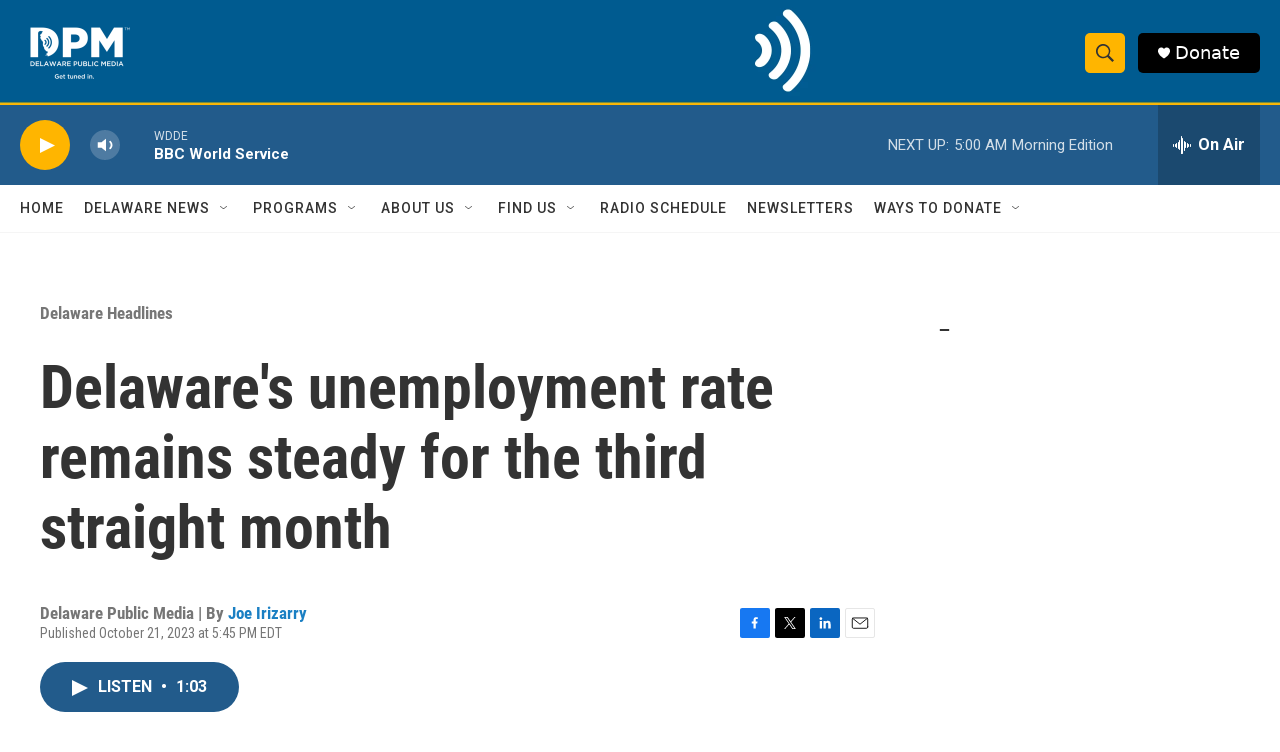

--- FILE ---
content_type: text/html; charset=utf-8
request_url: https://www.google.com/recaptcha/api2/aframe
body_size: 179
content:
<!DOCTYPE HTML><html><head><meta http-equiv="content-type" content="text/html; charset=UTF-8"></head><body><script nonce="eXZc436t_ra6QvE8ij2cfg">/** Anti-fraud and anti-abuse applications only. See google.com/recaptcha */ try{var clients={'sodar':'https://pagead2.googlesyndication.com/pagead/sodar?'};window.addEventListener("message",function(a){try{if(a.source===window.parent){var b=JSON.parse(a.data);var c=clients[b['id']];if(c){var d=document.createElement('img');d.src=c+b['params']+'&rc='+(localStorage.getItem("rc::a")?sessionStorage.getItem("rc::b"):"");window.document.body.appendChild(d);sessionStorage.setItem("rc::e",parseInt(sessionStorage.getItem("rc::e")||0)+1);localStorage.setItem("rc::h",'1768898641765');}}}catch(b){}});window.parent.postMessage("_grecaptcha_ready", "*");}catch(b){}</script></body></html>